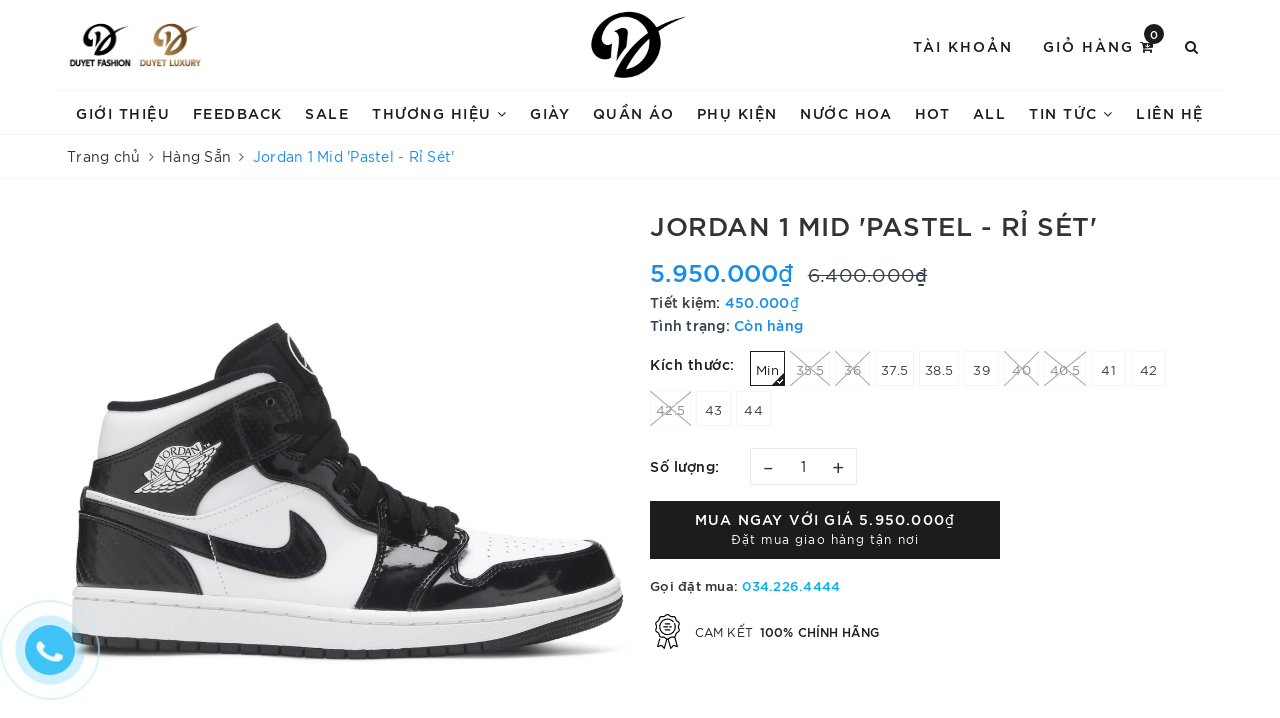

--- FILE ---
content_type: application/javascript
request_url: https://bizweb.dktcdn.net/100/413/335/themes/800726/assets/main.js?1768361868564
body_size: 2710
content:
$(document).ready(function ($) {
	awe_backtotop();
	awe_category();
	awe_tab();
	awe_lazyloadImage();
	awe_owl();
	$('#trigger-mobile').click(function(){
		$(".nav-evo-watch").addClass('active');
		$(".backdrop__body-backdrop___1rvky").addClass('active');
	});
	$('.site-header-search').click(function(){
		$("body").addClass('show-search');
		$(".backdrop__body-backdrop___1rvky").addClass('active');
	});
	$('.site-header__search').click(function(){
		$("body").removeClass('show-search');
		$(".backdrop__body-backdrop___1rvky").removeClass('active');
	});
	$('.backdrop__body-backdrop___1rvky').click(function(){
		$("body").removeClass('show-search');
		$(".nav-evo-watch").removeClass('active');
		$(".backdrop__body-backdrop___1rvky").removeClass('active');
	});
	$(window).resize( function(){
		if ($(window).width() > 1023){
			$(".nav-evo-watch").removeClass('active');
			$(".backdrop__body-backdrop___1rvky").removeClass('active');
		}
	});
	$('.had-click h3').on('click', function(e){
		e.preventDefault();
		var $this = $(this);
		$(this).parent().toggleClass('active');
		return false;
	});
	$('.has-childs .fa-angle-down').click(function(e){
		$(this).parent().parent().toggleClass('active');
		return false;
	});
	$('.has-childs2 .fa-angle-right').click(function(e){
		$(this).parent().parent().toggleClass('active');
		return false;
	});
	$('.fix-navs .hmega .fa-angle-down').click(function(e){
		$(this).parent().toggleClass('active');
		return false;
	});
	$('.open-filters').click(function(e){
		$(this).toggleClass('open');
		$('.evo-sidebar').toggleClass('open');
	});
	if ($(window).width() < 767) {
		$('.evo-tab-product-mobile .tab-content .evo-product-tabs-header').on('click', function(e){
			e.preventDefault();
			var $this = $(this);
			$this.parents('.evo-tab-product-mobile .tab-content').find('.rte').stop().slideToggle();
			$(this).parent().toggleClass('active')
			return false;
		});
	}
});
function awe_lazyloadImage() {
	setTimeout(function(){
		var i = $("[data-lazyload]");
		i.length > 0 && i.each(function() {
			var i = $(this), e = i.attr("data-lazyload");
			i.appear(function() {
				i.removeAttr("height").attr("src", e);
				i.parent().removeClass("lazyload");
			}, {
				accX: 0,
				accY: 120
			}, "easeInCubic");
		});
		var e = $("[data-lazyload2]");
		e.length > 0 && e.each(function() {
			var i = $(this), e = i.attr("data-lazyload2");
			i.appear(function() {
				i.css("background-image", "url(" + e + ")");
			}, {
				accX: 0,
				accY: 120
			}, "easeInCubic");
		});
	},500);
} window.awe_lazyloadImage=awe_lazyloadImage;
$(document).on('click','.overlay, .close-popup, .btn-continue, .fancybox-close', function() {   
	//hidePopup('.awe-popup'); 	
	setTimeout(function(){$('.loading').removeClass('loaded-content');},500);
	return false;
})
function awe_showNoitice(selector) {
	$(selector).animate({right: '0'}, 500);
	setTimeout(function(){$(selector).animate({right: '-300px'}, 500);}, 3500);
}  window.awe_showNoitice=awe_showNoitice;
function awe_showLoading(selector) {
	var loading = $('.loader').html();
	$(selector).addClass("loading").append(loading); 
}  window.awe_showLoading=awe_showLoading;
function awe_hideLoading(selector) {
	$(selector).removeClass("loading"); 
	$(selector + ' .loading-icon').remove();
}  window.awe_hideLoading=awe_hideLoading;
function awe_showPopup(selector) {
	$(selector).addClass('active');
}  window.awe_showPopup=awe_showPopup;
function awe_hidePopup(selector) {
	$(selector).removeClass('active');
}  window.awe_hidePopup=awe_hidePopup;
function awe_convertVietnamese(str) { 
	str= str.toLowerCase();str= str.replace(/à|á|ạ|ả|ã|â|ầ|ấ|ậ|ẩ|ẫ|ă|ằ|ắ|ặ|ẳ|ẵ/g,"a");str= str.replace(/è|é|ẹ|ẻ|ẽ|ê|ề|ế|ệ|ể|ễ/g,"e");str= str.replace(/ì|í|ị|ỉ|ĩ/g,"i");str= str.replace(/ò|ó|ọ|ỏ|õ|ô|ồ|ố|ộ|ổ|ỗ|ơ|ờ|ớ|ợ|ở|ỡ/g,"o"); str= str.replace(/ù|ú|ụ|ủ|ũ|ư|ừ|ứ|ự|ử|ữ/g,"u");str= str.replace(/ỳ|ý|ỵ|ỷ|ỹ/g,"y");str= str.replace(/đ/g,"d"); str= str.replace(/!|@|%|\^|\*|\(|\)|\+|\=|\<|\>|\?|\/|,|\.|\:|\;|\'| |\"|\&|\#|\[|\]|~|$|_/g,"-");str= str.replace(/-+-/g,"-");str= str.replace(/^\-+|\-+$/g,""); 
	return str; 
} window.awe_convertVietnamese=awe_convertVietnamese;
function awe_category(){
	$('.nav-category .Collapsible__Plus').click(function(e){
		$(this).parent().toggleClass('active');
	});
} window.awe_category=awe_category;
function awe_owl() { 
	$('.owl-carousel:not(.not-dqowl)').each( function(){
		var xss_item = $(this).attr('data-xss-items');
		var xs_item = $(this).attr('data-xs-items');
		var md_item = $(this).attr('data-md-items');
		var sm_item = $(this).attr('data-sm-items');
		var lg_item = $(this).attr('data-lg-items');
		var margin=$(this).attr('data-margin');
		var dot=$(this).attr('data-dot');
		var nav=$(this).attr('data-nav');
		var loop=$(this).attr('data-loop');
		var autoplay=$(this).attr('data-autoplay');
		var time=$(this).attr('data-time');
		if (typeof margin !== typeof undefined && margin !== false){}else{margin = 30;}
		if (typeof margin !== typeof undefined && margin !== false){}else{margin = 30;}
		if (typeof xss_item !== typeof undefined && xss_item !== false){}else{xss_item = 1;}
		if (typeof xs_item !== typeof undefined && xs_item !== false){}else{xs_item = 1;}
		if (typeof sm_item !== typeof undefined && sm_item !== false){}else{sm_item = 3;}
		if (typeof md_item !== typeof undefined && md_item !== false){}else{md_item = 3;}
		if (typeof lg_item !== typeof undefined && lg_item !== false){}else{lg_item = 4;}
		if (typeof dot !== typeof undefined && dot !== true){dot= true;}else{dot = false;}
		if (typeof loop !== typeof undefined && loop !== true){loop= true;}else{loop = false;}
		$(this).owlCarousel({
			loop:loop,
			margin:Number(margin),
			responsiveClass:true,
			dots:dot,
			nav:nav,
			navText: ["<i class='fa fa-angle-left' aria-hidden='true'></i>","<i class='fa fa-angle-right' aria-hidden='true'></i>"],
			slideSpeed : 600,
			paginationSpeed : 400,
			autoplay:autoplay,
			autoplayTimeout:Number(time),
			autoplayHoverPause:false,
			lazyLoad: true,
			responsive:{
				0:{
					items:Number(xss_item),
					margin:7
				},
				543:{
					items:Number(xs_item)
				},
				768:{
					items:Number(sm_item)
				},
				992:{
					items:Number(md_item)
				},
				1200:{
					items:Number(lg_item)
				}
			}
		})
	})
} window.awe_owl=awe_owl;
if ($(window).width() > 767) {
	$(".evo-owl-product").owlCarousel({
		nav:true,
		navText: ["<i class='fa fa-angle-left' aria-hidden='true'></i>","<i class='fa fa-angle-right' aria-hidden='true'></i>"],
		margin: 10,
		slideSpeed : 600,
		paginationSpeed : 400,
		singleItem:false,
		pagination: false,
		dots: false,
		autoplay:false,
		autoHeight: false,
		loop: false,
		responsive: {
			0:{items:2, margin:7},
			543:{items:2},
			768:{items:3},
			991:{items:3},
			992:{items:4},
			1300:{items:4},
			1590:{items:4}
		}
	});
};
function awe_backtotop() { 
	if ($('.back-to-top').length) {
		var scrollTrigger = 100,
			backToTop = function () {
				var scrollTop = $(window).scrollTop();
				if (scrollTop > scrollTrigger) {
					$('.back-to-top').addClass('show');
				} else {
					$('.back-to-top').removeClass('show');
				}
			};
		backToTop();
		$(window).on('scroll', function () {
			backToTop();
		});
		$('.back-to-top').on('click', function (e) {
			e.preventDefault();
			$('html,body').animate({
				scrollTop: 0
			}, 700);
		});
	}
} window.awe_backtotop=awe_backtotop;
function awe_tab() {
	$(".e-tabs:not(.not-dqtab)").each( function(){
		$(this).find('.tabs-title li:first-child').addClass('current');
		$(this).find('.tab-content').first().addClass('current');
		$(this).find('.tabs-title li').click(function(){
			var tab_id = $(this).attr('data-tab');
			var url = $(this).attr('data-url');
			$(this).closest('.e-tabs').find('.tab-viewall').attr('href',url);
			$(this).closest('.e-tabs').find('.tabs-title li').removeClass('current');
			$(this).closest('.e-tabs').find('.tab-content').removeClass('current');
			$(this).addClass('current');
			$(this).closest('.e-tabs').find("#"+tab_id).addClass('current');
		});    
	});
} window.awe_tab=awe_tab;
$('.dropdown-toggle').click(function() {
	$(this).parent().toggleClass('open'); 	
}); 
$('.btn-close').click(function() {
	$(this).parents('.dropdown').toggleClass('open');
}); 
$('body').click(function(event) {
	if (!$(event.target).closest('.dropdown').length) {
		$('.dropdown').removeClass('open');
	};
});
$(document).on('keydown','#qty, #quantity-detail, .number-sidebar',function(e){-1!==$.inArray(e.keyCode,[46,8,9,27,13,110,190])||/65|67|86|88/.test(e.keyCode)&&(!0===e.ctrlKey||!0===e.metaKey)||35<=e.keyCode&&40>=e.keyCode||(e.shiftKey||48>e.keyCode||57<e.keyCode)&&(96>e.keyCode||105<e.keyCode)&&e.preventDefault()});

--- FILE ---
content_type: application/javascript
request_url: https://api.ipify.org/?format=jsonp&callback=getIP
body_size: -47
content:
getIP({"ip":"18.117.233.194"});